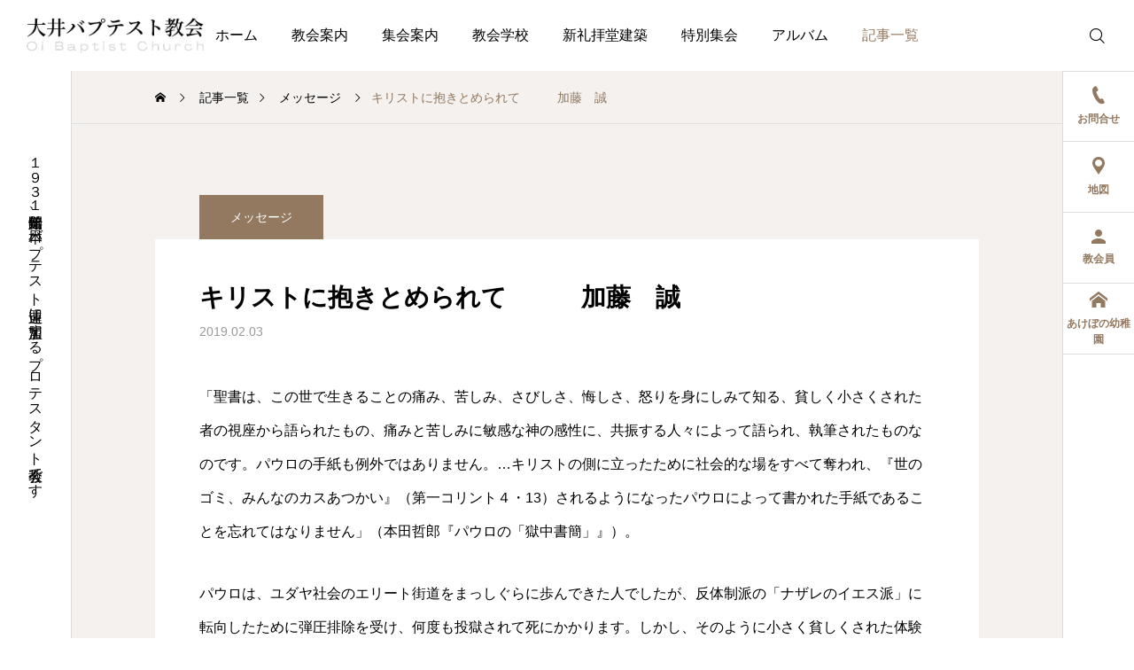

--- FILE ---
content_type: text/html; charset=UTF-8
request_url: https://oibaptist-ch.net/%E3%82%AD%E3%83%AA%E3%82%B9%E3%83%88%E3%81%AB%E6%8A%B1%E3%81%8D%E3%81%A8%E3%82%81%E3%82%89%E3%82%8C%E3%81%A6%E3%80%80%E3%80%80%E3%80%80%E5%8A%A0%E8%97%A4%E3%80%80%E8%AA%A0/
body_size: 14834
content:
<!DOCTYPE html>
<html class="pc" lang="ja">
<head>
<meta charset="UTF-8">
<!--[if IE]><meta http-equiv="X-UA-Compatible" content="IE=edge"><![endif]-->
<meta name="viewport" content="width=device-width">
<meta name="description" content="「聖書は、この世で生きることの痛み、苦しみ、さびしさ、悔しさ、怒りを身にしみて知る、貧しく小さくされた者の視座から語られたもの、痛みと苦しみに敏感な神の感性に、共振する人々によって語られ、執筆されたものなのです。">
<link rel="pingback" href="https://oibaptist-ch.net/xmlrpc.php">
<title>キリストに抱きとめられて　　　加藤　誠 | 大井バプテスト教会｜品川区大井にあるキリスト教会</title>
            <script data-cfasync="false">
                window._EPYT_ = window._EPYT_ || {
                    ajaxurl: "https://oibaptist-ch.net/wp-admin/admin-ajax.php",
                    security: "cebc569e54",
                    gallery_scrolloffset: 20,
                    eppathtoscripts: "https://oibaptist-ch.net/wp-content/plugins/youtube-embed-plus/scripts/",
                    eppath: "https://oibaptist-ch.net/wp-content/plugins/youtube-embed-plus/",
                    epresponsiveselector: ["iframe.__youtube_prefs__","iframe[src*='youtube.com']","iframe[src*='youtube-nocookie.com']","iframe[data-ep-src*='youtube.com']","iframe[data-ep-src*='youtube-nocookie.com']","iframe[data-ep-gallerysrc*='youtube.com']"],
                    version: "14.2.4",
                    epdovol: true,
                    evselector: 'iframe.__youtube_prefs__[src], iframe[src*="youtube.com/embed/"], iframe[src*="youtube-nocookie.com/embed/"]',
                    ajax_compat: false,
                    maxres_facade: 'eager',
                    ytapi_load: 'light',
                    pause_others: false,
                    facade_mode: false,
                    not_live_on_channel: false,
                    stopMobileBuffer: true                };</script>
            <meta name='robots' content='max-image-preview:large' />
<link rel='dns-prefetch' href='//www.googletagmanager.com' />
<link rel='dns-prefetch' href='//fonts.googleapis.com' />
<link rel="alternate" type="application/rss+xml" title="大井バプテスト教会｜品川区大井にあるキリスト教会 &raquo; フィード" href="https://oibaptist-ch.net/feed/" />
<link rel="alternate" type="application/rss+xml" title="大井バプテスト教会｜品川区大井にあるキリスト教会 &raquo; コメントフィード" href="https://oibaptist-ch.net/comments/feed/" />
<link rel="alternate" title="oEmbed (JSON)" type="application/json+oembed" href="https://oibaptist-ch.net/wp-json/oembed/1.0/embed?url=https%3A%2F%2Foibaptist-ch.net%2F%25e3%2582%25ad%25e3%2583%25aa%25e3%2582%25b9%25e3%2583%2588%25e3%2581%25ab%25e6%258a%25b1%25e3%2581%258d%25e3%2581%25a8%25e3%2582%2581%25e3%2582%2589%25e3%2582%258c%25e3%2581%25a6%25e3%2580%2580%25e3%2580%2580%25e3%2580%2580%25e5%258a%25a0%25e8%2597%25a4%25e3%2580%2580%25e8%25aa%25a0%2F" />
<link rel="alternate" title="oEmbed (XML)" type="text/xml+oembed" href="https://oibaptist-ch.net/wp-json/oembed/1.0/embed?url=https%3A%2F%2Foibaptist-ch.net%2F%25e3%2582%25ad%25e3%2583%25aa%25e3%2582%25b9%25e3%2583%2588%25e3%2581%25ab%25e6%258a%25b1%25e3%2581%258d%25e3%2581%25a8%25e3%2582%2581%25e3%2582%2589%25e3%2582%258c%25e3%2581%25a6%25e3%2580%2580%25e3%2580%2580%25e3%2580%2580%25e5%258a%25a0%25e8%2597%25a4%25e3%2580%2580%25e8%25aa%25a0%2F&#038;format=xml" />
<style id='wp-img-auto-sizes-contain-inline-css' type='text/css'>
img:is([sizes=auto i],[sizes^="auto," i]){contain-intrinsic-size:3000px 1500px}
/*# sourceURL=wp-img-auto-sizes-contain-inline-css */
</style>
<link rel='stylesheet' id='pt-cv-public-style-css' href='https://oibaptist-ch.net/wp-content/plugins/content-views-query-and-display-post-page/public/assets/css/cv.css?ver=4.3' type='text/css' media='all' />
<link rel='stylesheet' id='pt-cv-public-pro-style-css' href='https://oibaptist-ch.net/wp-content/plugins/pt-content-views-pro/public/assets/css/cvpro.min.css?ver=7.2.2' type='text/css' media='all' />
<link rel='stylesheet' id='main-style-css' href='https://oibaptist-ch.net/wp-content/themes/serum_tcd096/style.css?ver=2.3' type='text/css' media='all' />
<link rel='stylesheet' id='design-plus-css' href='https://oibaptist-ch.net/wp-content/themes/serum_tcd096/css/design-plus.css?ver=2.3' type='text/css' media='all' />
<link rel='stylesheet' id='responsive-css' href='https://oibaptist-ch.net/wp-content/themes/serum_tcd096/css/responsive.css?ver=2.3' type='text/css' media='screen and (max-width:1221px)' />
<link rel='stylesheet' id='google-material-icon-css-css' href='https://fonts.googleapis.com/css2?family=Material+Symbols+Rounded%3Aopsz%2Cwght%2CFILL%2CGRAD%4020..48%2C100..700%2C0..1%2C-50..200&#038;ver=2.3' type='text/css' media='all' />
<link rel='stylesheet' id='footer-bar-css' href='https://oibaptist-ch.net/wp-content/themes/serum_tcd096/css/footer-bar.css?ver=2.3' type='text/css' media='screen and (max-width:1221px)' />
<link rel='stylesheet' id='simplebar-css' href='https://oibaptist-ch.net/wp-content/themes/serum_tcd096/js/simplebar.css?ver=2.3' type='text/css' media='all' />
<link rel='stylesheet' id='splide_css-css' href='https://oibaptist-ch.net/wp-content/themes/serum_tcd096/js/splide-core.min.css?ver=4.1.3' type='text/css' media='all' />
<style id='wp-block-library-inline-css' type='text/css'>
:root{--wp-block-synced-color:#7a00df;--wp-block-synced-color--rgb:122,0,223;--wp-bound-block-color:var(--wp-block-synced-color);--wp-editor-canvas-background:#ddd;--wp-admin-theme-color:#007cba;--wp-admin-theme-color--rgb:0,124,186;--wp-admin-theme-color-darker-10:#006ba1;--wp-admin-theme-color-darker-10--rgb:0,107,160.5;--wp-admin-theme-color-darker-20:#005a87;--wp-admin-theme-color-darker-20--rgb:0,90,135;--wp-admin-border-width-focus:2px}@media (min-resolution:192dpi){:root{--wp-admin-border-width-focus:1.5px}}.wp-element-button{cursor:pointer}:root .has-very-light-gray-background-color{background-color:#eee}:root .has-very-dark-gray-background-color{background-color:#313131}:root .has-very-light-gray-color{color:#eee}:root .has-very-dark-gray-color{color:#313131}:root .has-vivid-green-cyan-to-vivid-cyan-blue-gradient-background{background:linear-gradient(135deg,#00d084,#0693e3)}:root .has-purple-crush-gradient-background{background:linear-gradient(135deg,#34e2e4,#4721fb 50%,#ab1dfe)}:root .has-hazy-dawn-gradient-background{background:linear-gradient(135deg,#faaca8,#dad0ec)}:root .has-subdued-olive-gradient-background{background:linear-gradient(135deg,#fafae1,#67a671)}:root .has-atomic-cream-gradient-background{background:linear-gradient(135deg,#fdd79a,#004a59)}:root .has-nightshade-gradient-background{background:linear-gradient(135deg,#330968,#31cdcf)}:root .has-midnight-gradient-background{background:linear-gradient(135deg,#020381,#2874fc)}:root{--wp--preset--font-size--normal:16px;--wp--preset--font-size--huge:42px}.has-regular-font-size{font-size:1em}.has-larger-font-size{font-size:2.625em}.has-normal-font-size{font-size:var(--wp--preset--font-size--normal)}.has-huge-font-size{font-size:var(--wp--preset--font-size--huge)}.has-text-align-center{text-align:center}.has-text-align-left{text-align:left}.has-text-align-right{text-align:right}.has-fit-text{white-space:nowrap!important}#end-resizable-editor-section{display:none}.aligncenter{clear:both}.items-justified-left{justify-content:flex-start}.items-justified-center{justify-content:center}.items-justified-right{justify-content:flex-end}.items-justified-space-between{justify-content:space-between}.screen-reader-text{border:0;clip-path:inset(50%);height:1px;margin:-1px;overflow:hidden;padding:0;position:absolute;width:1px;word-wrap:normal!important}.screen-reader-text:focus{background-color:#ddd;clip-path:none;color:#444;display:block;font-size:1em;height:auto;left:5px;line-height:normal;padding:15px 23px 14px;text-decoration:none;top:5px;width:auto;z-index:100000}html :where(.has-border-color){border-style:solid}html :where([style*=border-top-color]){border-top-style:solid}html :where([style*=border-right-color]){border-right-style:solid}html :where([style*=border-bottom-color]){border-bottom-style:solid}html :where([style*=border-left-color]){border-left-style:solid}html :where([style*=border-width]){border-style:solid}html :where([style*=border-top-width]){border-top-style:solid}html :where([style*=border-right-width]){border-right-style:solid}html :where([style*=border-bottom-width]){border-bottom-style:solid}html :where([style*=border-left-width]){border-left-style:solid}html :where(img[class*=wp-image-]){height:auto;max-width:100%}:where(figure){margin:0 0 1em}html :where(.is-position-sticky){--wp-admin--admin-bar--position-offset:var(--wp-admin--admin-bar--height,0px)}@media screen and (max-width:600px){html :where(.is-position-sticky){--wp-admin--admin-bar--position-offset:0px}}

/*# sourceURL=wp-block-library-inline-css */
</style><style id='global-styles-inline-css' type='text/css'>
:root{--wp--preset--aspect-ratio--square: 1;--wp--preset--aspect-ratio--4-3: 4/3;--wp--preset--aspect-ratio--3-4: 3/4;--wp--preset--aspect-ratio--3-2: 3/2;--wp--preset--aspect-ratio--2-3: 2/3;--wp--preset--aspect-ratio--16-9: 16/9;--wp--preset--aspect-ratio--9-16: 9/16;--wp--preset--color--black: #000000;--wp--preset--color--cyan-bluish-gray: #abb8c3;--wp--preset--color--white: #ffffff;--wp--preset--color--pale-pink: #f78da7;--wp--preset--color--vivid-red: #cf2e2e;--wp--preset--color--luminous-vivid-orange: #ff6900;--wp--preset--color--luminous-vivid-amber: #fcb900;--wp--preset--color--light-green-cyan: #7bdcb5;--wp--preset--color--vivid-green-cyan: #00d084;--wp--preset--color--pale-cyan-blue: #8ed1fc;--wp--preset--color--vivid-cyan-blue: #0693e3;--wp--preset--color--vivid-purple: #9b51e0;--wp--preset--gradient--vivid-cyan-blue-to-vivid-purple: linear-gradient(135deg,rgb(6,147,227) 0%,rgb(155,81,224) 100%);--wp--preset--gradient--light-green-cyan-to-vivid-green-cyan: linear-gradient(135deg,rgb(122,220,180) 0%,rgb(0,208,130) 100%);--wp--preset--gradient--luminous-vivid-amber-to-luminous-vivid-orange: linear-gradient(135deg,rgb(252,185,0) 0%,rgb(255,105,0) 100%);--wp--preset--gradient--luminous-vivid-orange-to-vivid-red: linear-gradient(135deg,rgb(255,105,0) 0%,rgb(207,46,46) 100%);--wp--preset--gradient--very-light-gray-to-cyan-bluish-gray: linear-gradient(135deg,rgb(238,238,238) 0%,rgb(169,184,195) 100%);--wp--preset--gradient--cool-to-warm-spectrum: linear-gradient(135deg,rgb(74,234,220) 0%,rgb(151,120,209) 20%,rgb(207,42,186) 40%,rgb(238,44,130) 60%,rgb(251,105,98) 80%,rgb(254,248,76) 100%);--wp--preset--gradient--blush-light-purple: linear-gradient(135deg,rgb(255,206,236) 0%,rgb(152,150,240) 100%);--wp--preset--gradient--blush-bordeaux: linear-gradient(135deg,rgb(254,205,165) 0%,rgb(254,45,45) 50%,rgb(107,0,62) 100%);--wp--preset--gradient--luminous-dusk: linear-gradient(135deg,rgb(255,203,112) 0%,rgb(199,81,192) 50%,rgb(65,88,208) 100%);--wp--preset--gradient--pale-ocean: linear-gradient(135deg,rgb(255,245,203) 0%,rgb(182,227,212) 50%,rgb(51,167,181) 100%);--wp--preset--gradient--electric-grass: linear-gradient(135deg,rgb(202,248,128) 0%,rgb(113,206,126) 100%);--wp--preset--gradient--midnight: linear-gradient(135deg,rgb(2,3,129) 0%,rgb(40,116,252) 100%);--wp--preset--font-size--small: 13px;--wp--preset--font-size--medium: 20px;--wp--preset--font-size--large: 36px;--wp--preset--font-size--x-large: 42px;--wp--preset--spacing--20: 0.44rem;--wp--preset--spacing--30: 0.67rem;--wp--preset--spacing--40: 1rem;--wp--preset--spacing--50: 1.5rem;--wp--preset--spacing--60: 2.25rem;--wp--preset--spacing--70: 3.38rem;--wp--preset--spacing--80: 5.06rem;--wp--preset--shadow--natural: 6px 6px 9px rgba(0, 0, 0, 0.2);--wp--preset--shadow--deep: 12px 12px 50px rgba(0, 0, 0, 0.4);--wp--preset--shadow--sharp: 6px 6px 0px rgba(0, 0, 0, 0.2);--wp--preset--shadow--outlined: 6px 6px 0px -3px rgb(255, 255, 255), 6px 6px rgb(0, 0, 0);--wp--preset--shadow--crisp: 6px 6px 0px rgb(0, 0, 0);}:where(.is-layout-flex){gap: 0.5em;}:where(.is-layout-grid){gap: 0.5em;}body .is-layout-flex{display: flex;}.is-layout-flex{flex-wrap: wrap;align-items: center;}.is-layout-flex > :is(*, div){margin: 0;}body .is-layout-grid{display: grid;}.is-layout-grid > :is(*, div){margin: 0;}:where(.wp-block-columns.is-layout-flex){gap: 2em;}:where(.wp-block-columns.is-layout-grid){gap: 2em;}:where(.wp-block-post-template.is-layout-flex){gap: 1.25em;}:where(.wp-block-post-template.is-layout-grid){gap: 1.25em;}.has-black-color{color: var(--wp--preset--color--black) !important;}.has-cyan-bluish-gray-color{color: var(--wp--preset--color--cyan-bluish-gray) !important;}.has-white-color{color: var(--wp--preset--color--white) !important;}.has-pale-pink-color{color: var(--wp--preset--color--pale-pink) !important;}.has-vivid-red-color{color: var(--wp--preset--color--vivid-red) !important;}.has-luminous-vivid-orange-color{color: var(--wp--preset--color--luminous-vivid-orange) !important;}.has-luminous-vivid-amber-color{color: var(--wp--preset--color--luminous-vivid-amber) !important;}.has-light-green-cyan-color{color: var(--wp--preset--color--light-green-cyan) !important;}.has-vivid-green-cyan-color{color: var(--wp--preset--color--vivid-green-cyan) !important;}.has-pale-cyan-blue-color{color: var(--wp--preset--color--pale-cyan-blue) !important;}.has-vivid-cyan-blue-color{color: var(--wp--preset--color--vivid-cyan-blue) !important;}.has-vivid-purple-color{color: var(--wp--preset--color--vivid-purple) !important;}.has-black-background-color{background-color: var(--wp--preset--color--black) !important;}.has-cyan-bluish-gray-background-color{background-color: var(--wp--preset--color--cyan-bluish-gray) !important;}.has-white-background-color{background-color: var(--wp--preset--color--white) !important;}.has-pale-pink-background-color{background-color: var(--wp--preset--color--pale-pink) !important;}.has-vivid-red-background-color{background-color: var(--wp--preset--color--vivid-red) !important;}.has-luminous-vivid-orange-background-color{background-color: var(--wp--preset--color--luminous-vivid-orange) !important;}.has-luminous-vivid-amber-background-color{background-color: var(--wp--preset--color--luminous-vivid-amber) !important;}.has-light-green-cyan-background-color{background-color: var(--wp--preset--color--light-green-cyan) !important;}.has-vivid-green-cyan-background-color{background-color: var(--wp--preset--color--vivid-green-cyan) !important;}.has-pale-cyan-blue-background-color{background-color: var(--wp--preset--color--pale-cyan-blue) !important;}.has-vivid-cyan-blue-background-color{background-color: var(--wp--preset--color--vivid-cyan-blue) !important;}.has-vivid-purple-background-color{background-color: var(--wp--preset--color--vivid-purple) !important;}.has-black-border-color{border-color: var(--wp--preset--color--black) !important;}.has-cyan-bluish-gray-border-color{border-color: var(--wp--preset--color--cyan-bluish-gray) !important;}.has-white-border-color{border-color: var(--wp--preset--color--white) !important;}.has-pale-pink-border-color{border-color: var(--wp--preset--color--pale-pink) !important;}.has-vivid-red-border-color{border-color: var(--wp--preset--color--vivid-red) !important;}.has-luminous-vivid-orange-border-color{border-color: var(--wp--preset--color--luminous-vivid-orange) !important;}.has-luminous-vivid-amber-border-color{border-color: var(--wp--preset--color--luminous-vivid-amber) !important;}.has-light-green-cyan-border-color{border-color: var(--wp--preset--color--light-green-cyan) !important;}.has-vivid-green-cyan-border-color{border-color: var(--wp--preset--color--vivid-green-cyan) !important;}.has-pale-cyan-blue-border-color{border-color: var(--wp--preset--color--pale-cyan-blue) !important;}.has-vivid-cyan-blue-border-color{border-color: var(--wp--preset--color--vivid-cyan-blue) !important;}.has-vivid-purple-border-color{border-color: var(--wp--preset--color--vivid-purple) !important;}.has-vivid-cyan-blue-to-vivid-purple-gradient-background{background: var(--wp--preset--gradient--vivid-cyan-blue-to-vivid-purple) !important;}.has-light-green-cyan-to-vivid-green-cyan-gradient-background{background: var(--wp--preset--gradient--light-green-cyan-to-vivid-green-cyan) !important;}.has-luminous-vivid-amber-to-luminous-vivid-orange-gradient-background{background: var(--wp--preset--gradient--luminous-vivid-amber-to-luminous-vivid-orange) !important;}.has-luminous-vivid-orange-to-vivid-red-gradient-background{background: var(--wp--preset--gradient--luminous-vivid-orange-to-vivid-red) !important;}.has-very-light-gray-to-cyan-bluish-gray-gradient-background{background: var(--wp--preset--gradient--very-light-gray-to-cyan-bluish-gray) !important;}.has-cool-to-warm-spectrum-gradient-background{background: var(--wp--preset--gradient--cool-to-warm-spectrum) !important;}.has-blush-light-purple-gradient-background{background: var(--wp--preset--gradient--blush-light-purple) !important;}.has-blush-bordeaux-gradient-background{background: var(--wp--preset--gradient--blush-bordeaux) !important;}.has-luminous-dusk-gradient-background{background: var(--wp--preset--gradient--luminous-dusk) !important;}.has-pale-ocean-gradient-background{background: var(--wp--preset--gradient--pale-ocean) !important;}.has-electric-grass-gradient-background{background: var(--wp--preset--gradient--electric-grass) !important;}.has-midnight-gradient-background{background: var(--wp--preset--gradient--midnight) !important;}.has-small-font-size{font-size: var(--wp--preset--font-size--small) !important;}.has-medium-font-size{font-size: var(--wp--preset--font-size--medium) !important;}.has-large-font-size{font-size: var(--wp--preset--font-size--large) !important;}.has-x-large-font-size{font-size: var(--wp--preset--font-size--x-large) !important;}
/*# sourceURL=global-styles-inline-css */
</style>

<style id='classic-theme-styles-inline-css' type='text/css'>
/*! This file is auto-generated */
.wp-block-button__link{color:#fff;background-color:#32373c;border-radius:9999px;box-shadow:none;text-decoration:none;padding:calc(.667em + 2px) calc(1.333em + 2px);font-size:1.125em}.wp-block-file__button{background:#32373c;color:#fff;text-decoration:none}
/*# sourceURL=/wp-includes/css/classic-themes.min.css */
</style>
<link rel='stylesheet' id='widgetopts-styles-css' href='https://oibaptist-ch.net/wp-content/plugins/widget-options/assets/css/widget-options.css?ver=4.1.3' type='text/css' media='all' />
<link rel='stylesheet' id='flxmap-css' href='https://oibaptist-ch.net/wp-content/plugins/wp-flexible-map/static/css/styles.css?ver=1.19.0' type='text/css' media='all' />
<link rel='stylesheet' id='hide-admin-bar-based-on-user-roles-css' href='https://oibaptist-ch.net/wp-content/plugins/hide-admin-bar-based-on-user-roles/public/css/hide-admin-bar-based-on-user-roles-public.css?ver=7.0.3' type='text/css' media='all' />
<link rel='stylesheet' id='__EPYT__style-css' href='https://oibaptist-ch.net/wp-content/plugins/youtube-embed-plus/styles/ytprefs.min.css?ver=14.2.4' type='text/css' media='all' />
<style id='__EPYT__style-inline-css' type='text/css'>

                .epyt-gallery-thumb {
                        width: 33.333%;
                }
                
/*# sourceURL=__EPYT__style-inline-css */
</style>
            <script data-cfasync="false">
                window._EPYT_ = window._EPYT_ || {
                    ajaxurl: "https://oibaptist-ch.net/wp-admin/admin-ajax.php",
                    security: "cebc569e54",
                    gallery_scrolloffset: 20,
                    eppathtoscripts: "https://oibaptist-ch.net/wp-content/plugins/youtube-embed-plus/scripts/",
                    eppath: "https://oibaptist-ch.net/wp-content/plugins/youtube-embed-plus/",
                    epresponsiveselector: ["iframe.__youtube_prefs__","iframe[src*='youtube.com']","iframe[src*='youtube-nocookie.com']","iframe[data-ep-src*='youtube.com']","iframe[data-ep-src*='youtube-nocookie.com']","iframe[data-ep-gallerysrc*='youtube.com']"],
                    version: "14.2.4",
                    epdovol: true,
                    evselector: 'iframe.__youtube_prefs__[src], iframe[src*="youtube.com/embed/"], iframe[src*="youtube-nocookie.com/embed/"]',
                    ajax_compat: false,
                    maxres_facade: 'eager',
                    ytapi_load: 'light',
                    pause_others: false,
                    facade_mode: false,
                    not_live_on_channel: false,
                    stopMobileBuffer: true                };</script>
            <script type="text/javascript" src="https://oibaptist-ch.net/wp-includes/js/jquery/jquery.min.js?ver=3.7.1" id="jquery-core-js"></script>
<script type="text/javascript" src="https://oibaptist-ch.net/wp-includes/js/jquery/jquery-migrate.min.js?ver=3.4.1" id="jquery-migrate-js"></script>
<script type="text/javascript" src="https://oibaptist-ch.net/wp-content/themes/serum_tcd096/js/header_fix.js?ver=2.3" id="header_fix-js"></script>
<script type="text/javascript" src="https://oibaptist-ch.net/wp-content/plugins/hide-admin-bar-based-on-user-roles/public/js/hide-admin-bar-based-on-user-roles-public.js?ver=7.0.3" id="hide-admin-bar-based-on-user-roles-js"></script>

<!-- Site Kit によって追加された Google タグ（gtag.js）スニペット -->
<!-- Google アナリティクス スニペット (Site Kit が追加) -->
<script type="text/javascript" src="https://www.googletagmanager.com/gtag/js?id=GT-5DCG69W" id="google_gtagjs-js" async></script>
<script type="text/javascript" id="google_gtagjs-js-after">
/* <![CDATA[ */
window.dataLayer = window.dataLayer || [];function gtag(){dataLayer.push(arguments);}
gtag("set","linker",{"domains":["oibaptist-ch.net"]});
gtag("js", new Date());
gtag("set", "developer_id.dZTNiMT", true);
gtag("config", "GT-5DCG69W");
 window._googlesitekit = window._googlesitekit || {}; window._googlesitekit.throttledEvents = []; window._googlesitekit.gtagEvent = (name, data) => { var key = JSON.stringify( { name, data } ); if ( !! window._googlesitekit.throttledEvents[ key ] ) { return; } window._googlesitekit.throttledEvents[ key ] = true; setTimeout( () => { delete window._googlesitekit.throttledEvents[ key ]; }, 5 ); gtag( "event", name, { ...data, event_source: "site-kit" } ); }; 
//# sourceURL=google_gtagjs-js-after
/* ]]> */
</script>
<script type="text/javascript" src="https://oibaptist-ch.net/wp-content/plugins/youtube-embed-plus/scripts/ytprefs.min.js?ver=14.2.4" id="__ytprefs__-js"></script>
<link rel="https://api.w.org/" href="https://oibaptist-ch.net/wp-json/" /><link rel="alternate" title="JSON" type="application/json" href="https://oibaptist-ch.net/wp-json/wp/v2/posts/2688" /><link rel="canonical" href="https://oibaptist-ch.net/%e3%82%ad%e3%83%aa%e3%82%b9%e3%83%88%e3%81%ab%e6%8a%b1%e3%81%8d%e3%81%a8%e3%82%81%e3%82%89%e3%82%8c%e3%81%a6%e3%80%80%e3%80%80%e3%80%80%e5%8a%a0%e8%97%a4%e3%80%80%e8%aa%a0/" />
<link rel='shortlink' href='https://oibaptist-ch.net/?p=2688' />
<meta name="generator" content="Site Kit by Google 1.171.0" /><style type="text/css">
body { font-size:16px; }
.single_title { font-size:28px; }
#page_header .catch, #page_header_small .catch { font-size:34px; }
.common_catch, .cb_free_space .post_content h2:not(.styled_h2) { font-size:32px !important; }
@media screen and (max-width:1221px) {
  .common_catch,  .cb_free_space .post_content h2:not(.styled_h2) { font-size:26px  !important; }
  #page_header .catch, #page_header_small .catch { font-size:29px; }
}
@media screen and (max-width:800px) {
  body { font-size:14px; }
  #page_header .catch, #page_header_small .catch { font-size:24px; }
  .single_title { font-size:20px; }
  .common_catch,  .cb_free_space .post_content h2:not(.styled_h2) { font-size:20px !important; }
}
body, input, textarea { font-weight:500; font-family: Arial, "Hiragino Sans", "ヒラギノ角ゴ ProN", "Hiragino Kaku Gothic ProN", "游ゴシック", YuGothic, "メイリオ", Meiryo, sans-serif; }

#page_header .catch, #page_header_small .catch { font-family: "Times New Roman" , "游明朝" , "Yu Mincho" , "游明朝体" , "YuMincho" , "ヒラギノ明朝 Pro W3" , "Hiragino Mincho Pro" , "HiraMinProN-W3" , "HGS明朝E" , "ＭＳ Ｐ明朝" , "MS PMincho" , serif; font-weight:600; }

.common_catch,  .cb_free_space .post_content h2:not(.styled_h2), .design_headline, .rich_font, .p-vertical { font-family: "Times New Roman" , "游明朝" , "Yu Mincho" , "游明朝体" , "YuMincho" , "ヒラギノ明朝 Pro W3" , "Hiragino Mincho Pro" , "HiraMinProN-W3" , "HGS明朝E" , "ＭＳ Ｐ明朝" , "MS PMincho" , serif; font-weight:600; }

.single_title { font-family: "Times New Roman" , "游明朝" , "Yu Mincho" , "游明朝体" , "YuMincho" , "ヒラギノ明朝 Pro W3" , "Hiragino Mincho Pro" , "HiraMinProN-W3" , "HGS明朝E" , "ＭＳ Ｐ明朝" , "MS PMincho" , serif; font-weight:600; }

.rich_font_type1 { font-family: Arial, "ヒラギノ角ゴ ProN W3", "Hiragino Kaku Gothic ProN", "メイリオ", Meiryo, sans-serif; font-weight:600; }
.rich_font_type2 { font-family: Arial, "Hiragino Sans", "ヒラギノ角ゴ ProN", "Hiragino Kaku Gothic ProN", "游ゴシック", YuGothic, "メイリオ", Meiryo, sans-serif; font-weight:600; }
.rich_font_type3 { font-family: "Times New Roman" , "游明朝" , "Yu Mincho" , "游明朝体" , "YuMincho" , "ヒラギノ明朝 Pro W3" , "Hiragino Mincho Pro" , "HiraMinProN-W3" , "HGS明朝E" , "ＭＳ Ｐ明朝" , "MS PMincho" , serif; font-weight:600; }

.logo_text { font-size:26px; }
@media screen and (max-width:1201px) {
  .logo_text { font-size:20px; }
}
.author_profile .avatar_area:before, .animate_image:before, .animate_background .image_wrap:before {
  background:rgba(255,255,255,0.5); content:''; display:block; position:absolute; top:0; left:0; z-index:10; width:100%; height:100%; opacity:0; pointer-events:none;
  -webkit-transition: opacity 0.3s ease; transition: opacity 0.3s ease;
}
.author_profile .avatar_area:hover:before, .animate_image:hover:before, .animate_background:hover .image_wrap:before {
  opacity:1;
}

a { color:#000; }

:root {
  --tcd-accent-color:147,121,96;
}
#header_logo2 .icon_image, #comment_tab li.active a, .widget_tab_post_list_button div.active, .widget_categories a:before, #single_post_category, #header_slider_wrap .slick-dots .slick-active button::before, #side_icon_button a.no_icon, #drawer_icon_button .item.long a, .tcdw_search_box_widget .tag_list a:hover
{ background-color:#937960; }

.schedule_content table, .schedule_content td, .splide__arrow, #header_slider_wrap .slick-dots button::before, #side_icon_button a.no_icon, #side_icon_button .item:first-of-type a.no_icon, #drawer_icon_button .item.long a
{ border-color:#937960; }

#side_icon_button a, #footer_icon_banner a:before, .icon_button .google_icon, #footer_sns.color_type1 li a:before, #bread_crumb, #bread_crumb li.last, #related_post .headline, .news_category_button li.current a, .schedule_content table, #comments .headline, .splide__arrow:before, #treatment_list .header .catch, #page_contents .content_header .common_catch, #post_pagination p,
  #global_menu > ul > li.current-menu-item > a, .megamenu_a .category_list li.active a, #global_menu > ul > li.active_megamenu_button > a, .faq_list .title.active, .page_navi span.current, #drawer_icon_button a, #drawer_icon_button a:before, #drawer_icon_button .item.long a, .doctor_meta .item.name a:hover
{ color:#937960; }

.cardlink .title a:hover { color:#6b5138 !important; }

.doctor_meta .pos { background-color:rgba(147,121,96,0.7); }
#global_menu ul ul a:hover { background-color:rgba(147,121,96,0.25); }

#side_icon_button a.no_icon:hover, .splide__arrow:hover, #single_post_category:hover, #p_readmore .button:hover, .c-pw__btn:hover, #comment_tab li a:hover, #submit_comment:hover, #cancel_comment_reply a:hover, #post_tag_list a:hover,  #wp-calendar #prev a:hover, #wp-calendar #next a:hover, #wp-calendar td a:hover, #comment_tab li a:hover, .tcdw_tag_list_widget ol a:hover,
  .widget_tag_cloud .tagcloud a:hover, #wp-calendar tbody a:hover, #drawer_menu .menu li.menu-item-has-children > a > .button:hover:after, #drawer_menu .menu li.menu-item-has-children > a > .button:hover:before, #mobile_menu .child_menu_button:hover:after, #mobile_menu .child_menu_button:hover:before, #header_slider_wrap .slick-dots button:hover::before
{ background-color:#6b5138; }

#side_icon_button a.no_icon:hover, .splide__arrow:hover, #comment_textarea textarea:focus, .c-pw__box-input:focus, .tcdw_tag_list_widget ol a:hover, .widget_tag_cloud .tagcloud a:hover, #header_slider_wrap .slick-dots button:hover::before, #side_icon_button .item:first-of-type a.no_icon:hover
{ border-color:#6b5138; }

a:hover, #header_logo a:hover, #drawer_menu .menu ul ul a:hover, #drawer_menu .menu li > a:hover > span:after, #drawer_menu .menu li.active > a > .button:after, #featured_post a:hover, #drawer_menu .close_button:hover:before, #drawer_menu_search .button_area:hover:before, #drawer_lang_button li a:hover, .megamenu_b .splide__arrow:hover:before, #related_post .meta .news_category:hover,
  #header.active #header_search_button:hover:before, #global_menu > ul > li > a:hover, #global_menu > ul > li.current-menu-parent > a, #global_menu > ul > li.current-menu-ancestor > a, #header_search_button:hover:before, #header_search .button:hover label:before, .single_post_nav:hover span:after, .faq_list .title:hover,
    #drawer_menu .menu a:hover, #drawer_menu .menu > ul > li.active > a, #drawer_menu .menu > ul > li.current-menu-item > a, #drawer_menu .menu > li > a > .title:hover, .cb_news_list .news_category_sort_button li.active span, .cb_news_list .news_category_sort_button li:hover span, #searchform .submit_button:hover:before, #footer_social_link li a:hover:before, #next_prev_post a:hover, .tcdw_search_box_widget .search_area .search_button:hover:before,
      #single_author_title_area .author_link li a:hover:before, .author_profile a:hover, #post_meta_bottom a:hover, .cardlink_title a:hover, .comment a:hover, .comment_form_wrapper a:hover, #tcd_toc.styled .toc_link:hover, .tcd_toc_widget.no_underline .toc_widget_wrap.styled .toc_link:hover, #news_list .category:hover, #single_post_title .meta .news_category:hover, #treatment_list .post_list a:hover, .mega_treatment_category a:hover .title
{ color:#6b5138; }

#archive_blog, .breadcrumb_type2 #bread_crumb, .cb_carousel, .cb_free_space:before, #treatment_list, #mobile_menu li li a, #mobile_menu li ul, body.single-post #main_content, #page_contents .color_bg_content::before, .cb_two_column
{ background-color:#f4f1ef; }

.post_content a, .widget_block a, .textwidget a, #no_post a, #page_404_header .desc a { color:#1578d6; }
.widget_block a:hover, #no_post a:hover, #page_404_header .desc a:hover { color:rgba(21,120,214,0.6); }
.design_button { width:280px; height:60px; line-height:60px;border-radius:70px;color:#937960 !important; border-color:#937960; }
.design_button:before { background-color:#7c6552;opacity:0; }
.design_button:hover, .cb_box_content a:hover .design_button { color:#fff !important; border-color:#7c6552; }
.design_button:hover:before, .cb_box_content a:hover .design_button:before { opacity:1; }
@media (max-width: 1200px) {
  .design_button { width:260px; }
}
@media (max-width: 800px) {
  .design_button { width:240px; height:50px; line-height:50px; }
}
.styled_h2 {
  font-size:28px!important;
  text-align:center!important;
  font-weight:600!important;
  color:#000000;
  border-color:#000000;
  border-width:1px;
  border-style:solid;
border-left:none;
border-right:none;
border-top:none;
border-bottom:none;
background-color:transparent;
}
@media screen and (max-width:800px) {
  .styled_h2 { font-size:22px!important; }
}
.styled_h3 {
  font-size:26px!important;
  text-align:left!important;
  font-weight:600!important;
  color:#000000;
  border-color:#000000;
  border-width:2px;
  border-style:solid;
padding-left:1em!important;
padding-top:0.5em!important;
padding-bottom:0.5em!important;
border-right:none;
border-top:none;
border-bottom:none;
background-color:transparent;
}
@media screen and (max-width:800px) {
  .styled_h3 { font-size:20px!important; }
}
.styled_h4 {
  font-size:22px!important;
  text-align:left!important;
  font-weight:400!important;
  color:#000000;
  border-color:#dddddd;
  border-width:1px;
  border-style:dotted;
border-left:none;
border-right:none;
border-top:none;
padding-bottom:0.8em!important;
background-color:transparent;
}
@media screen and (max-width:800px) {
  .styled_h4 { font-size:18px!important; }
}
.styled_h5 {
  font-size:20px!important;
  text-align:left!important;
  font-weight:400!important;
  color:#000000;
  border-color:#000000;
  border-width:3px;
  border-style:double;
border-left:none;
border-right:none;
border-top:none;
border-bottom:none;
background-color:#f2f2f2;
padding:0.8em 1em!important;
}
@media screen and (max-width:800px) {
  .styled_h5 { font-size:16px!important; }
}
.q_custom_button1 { width:280px; height:60px; line-height:60px;border-radius:0px;color:#937960 !important; border-color:#937960; }
.q_custom_button1:before { background-color:#7c6552;opacity:0; }
.q_custom_button1:hover { color:#fff !important; border-color:#7c6552; }
.q_custom_button1:hover:before { opacity:1; }
@media (max-width: 1200px) {
  .q_custom_button1 { width:260px; }
}
@media (max-width: 800px) {
  .q_custom_button1 { width:240px; height:50px; line-height:50px; }
}
.q_custom_button2 { width:280px; height:60px; line-height:60px;border-radius:0px;color:#fff !important; background-color:#937960;border:none; }
.q_custom_button2:before { background-color:#7c6552;opacity:0; }
.q_custom_button2:hover {  }
.q_custom_button2:hover:before { opacity:1; }
@media (max-width: 1200px) {
  .q_custom_button2 { width:260px; }
}
@media (max-width: 800px) {
  .q_custom_button2 { width:240px; height:50px; line-height:50px; }
}
.q_custom_button3 { width:280px; height:60px; line-height:60px;border-radius:0px;color:#fff !important; border-color:#937960; }
.q_custom_button3:before { background-color:#937960;opacity:1; }
.q_custom_button3:hover { color:#7c6552 !important; border-color:#7c6552; }
.q_custom_button3:hover:before { opacity:0; }
@media (max-width: 1200px) {
  .q_custom_button3 { width:260px; }
}
@media (max-width: 800px) {
  .q_custom_button3 { width:240px; height:50px; line-height:50px; }
}
.q_frame1 {
  background:#ffffff;
  border-radius:0px;
  border-width:1px;
  border-color:#dddddd;
  border-style:solid;
}
.q_frame1 .q_frame_label {
  color:#000000;
}
.q_frame2 {
  background:#ffffff;
  border-radius:0px;
  border-width:1px;
  border-color:#009aff;
  border-style:solid;
}
.q_frame2 .q_frame_label {
  color:#009aff;
}
.q_frame3 {
  background:#ffffff;
  border-radius:10px;
  border-width:1px;
  border-color:#f9b42d;
  border-style:solid;
}
.q_frame3 .q_frame_label {
  color:#f9b42d;
}
.q_underline1 {
  font-weight:400;
  background-image: -webkit-linear-gradient(left, transparent 50%, #fff799 50%);
  background-image: -moz-linear-gradient(left, transparent 50%, #fff799 50%);
  background-image: linear-gradient(to right, transparent 50%, #fff799 50%);
  background-position:-100% 0.8em;}
.q_underline2 {
  font-weight:600;
  background-image: -webkit-linear-gradient(left, transparent 50%, #99f9ff 50%);
  background-image: -moz-linear-gradient(left, transparent 50%, #99f9ff 50%);
  background-image: linear-gradient(to right, transparent 50%, #99f9ff 50%);
  }
.q_underline3 {
  font-weight:600;
  background-image: -webkit-linear-gradient(left, transparent 50%, #ff99b8 50%);
  background-image: -moz-linear-gradient(left, transparent 50%, #ff99b8 50%);
  background-image: linear-gradient(to right, transparent 50%, #ff99b8 50%);
  }
.speech_balloon1 .speech_balloon_text_inner {
  color:#000000;
  background-color:#ffdfdf;
  border-color:#ffdfdf;
}
.speech_balloon1 .before { border-left-color:#ffdfdf; }
.speech_balloon1 .after { border-right-color:#ffdfdf; }
.speech_balloon2 .speech_balloon_text_inner {
  color:#000000;
  background-color:#ffffff;
  border-color:#ff5353;
}
.speech_balloon2 .before { border-left-color:#ff5353; }
.speech_balloon2 .after { border-right-color:#ffffff; }
.speech_balloon3 .speech_balloon_text_inner {
  color:#000000;
  background-color:#ccf4ff;
  border-color:#ccf4ff;
}
.speech_balloon3 .before { border-left-color:#ccf4ff; }
.speech_balloon3 .after { border-right-color:#ccf4ff; }
.speech_balloon4 .speech_balloon_text_inner {
  color:#000000;
  background-color:#ffffff;
  border-color:#0789b5;
}
.speech_balloon4 .before { border-left-color:#0789b5; }
.speech_balloon4 .after { border-right-color:#ffffff; }
.qt_google_map .pb_googlemap_custom-overlay-inner { background:#000000; color:#ffffff; }
.qt_google_map .pb_googlemap_custom-overlay-inner::after { border-color:#000000 transparent transparent transparent; }
</style>

<style id="current-page-style" type="text/css">
#single_post_title .title { font-size:28px; }
@media screen and (max-width:800px) {
  #single_post_title .title { font-size:20px; }
}
</style>


<link rel="icon" href="https://oibaptist-ch.net/wp-content/uploads/2025/01/cropped-f6fe5cf693cd3950afcc68fb4e18a372-1-32x32.png" sizes="32x32" />
<link rel="icon" href="https://oibaptist-ch.net/wp-content/uploads/2025/01/cropped-f6fe5cf693cd3950afcc68fb4e18a372-1-192x192.png" sizes="192x192" />
<link rel="apple-touch-icon" href="https://oibaptist-ch.net/wp-content/uploads/2025/01/cropped-f6fe5cf693cd3950afcc68fb4e18a372-1-180x180.png" />
<meta name="msapplication-TileImage" content="https://oibaptist-ch.net/wp-content/uploads/2025/01/cropped-f6fe5cf693cd3950afcc68fb4e18a372-1-270x270.png" />
		<style type="text/css" id="wp-custom-css">
			.cb_box_content .headline{
	top:-30px;
}
.wp-block-pmpro-account-profile-section.is-layout-flow.wp-block-account-profile-section-is-layout-flow {
    display: none;
}
/*お知らせがなかったとき*/
.pt-cv-no-post {
    display: none;
}
/*トップページお知らせ*/
.pt-cv-meta-fields {
    display: inline;
    float: left;
    padding-top: 10px;
    margin-right: 10px;
}
.pt-cv-content-item.pt-cv-2-col {
    border-bottom: 1px solid #ddd;
}
.info_block{
	max-width:750px;
	margin:50px auto;
}
		</style>
		</head>
<body id="body" class="wp-singular post-template-default single single-post postid-2688 single-format-standard wp-theme-serum_tcd096 show_page_header show_page_header_bar no_comment_form">
<div id="js-body-start"></div>


<div id="header_logo">
 <p class="logo">
  <a href="https://oibaptist-ch.net/" title="大井バプテスト教会｜品川区大井にあるキリスト教会">
      <img class="logo_image pc" src="https://oibaptist-ch.net/wp-content/uploads/2025/01/f6fe5cf693cd3950afcc68fb4e18a372-2.png" alt="大井バプテスト教会｜品川区大井にあるキリスト教会" title="大井バプテスト教会｜品川区大井にあるキリスト教会" width="204" height="204" />
         <img class="logo_image mobile" src="https://oibaptist-ch.net/wp-content/uploads/2025/01/f6fe5cf693cd3950afcc68fb4e18a372-2.png?1770068105" alt="大井バプテスト教会｜品川区大井にあるキリスト教会" title="大井バプテスト教会｜品川区大井にあるキリスト教会" width="204" height="204" />
     </a>
 </p>
</div>
<header id="header">
 <div id="header_logo2">
  <a href="https://oibaptist-ch.net/" title="大井バプテスト教会｜品川区大井にあるキリスト教会">
         <div class="text_image">
        <img class="pc" src="https://oibaptist-ch.net/wp-content/uploads/2025/01/dc1df3144be76ea8b1e170dba99bf5b7.png" alt="大井バプテスト教会｜品川区大井にあるキリスト教会" title="大井バプテスト教会｜品川区大井にあるキリスト教会" width="250" height="50" />
            <img class="mobile" src="https://oibaptist-ch.net/wp-content/uploads/2025/01/dc1df3144be76ea8b1e170dba99bf5b7.png" alt="" title="" width="250" height="50" />
       </div>
        </a>
</div>
  <a id="drawer_menu_button" href="#"><span></span><span></span><span></span></a>
 <nav id="global_menu">
  <ul id="menu-main" class="menu"><li id="menu-item-1765" class="menu-item menu-item-type-custom menu-item-object-custom menu-item-home menu-item-1765"><a href="https://oibaptist-ch.net/">ホーム</a></li>
<li id="menu-item-10984" class="menu-item menu-item-type-post_type menu-item-object-page menu-item-10984"><a href="https://oibaptist-ch.net/about/">教会案内</a></li>
<li id="menu-item-30" class="menu-item menu-item-type-post_type menu-item-object-page menu-item-30"><a href="https://oibaptist-ch.net/worship_information/">集会案内</a></li>
<li id="menu-item-4406" class="menu-item menu-item-type-post_type menu-item-object-page menu-item-has-children menu-item-4406"><a href="https://oibaptist-ch.net/%e6%95%99%e4%bc%9a%e5%ad%a6%e6%a0%a1/">教会学校</a>
<ul class="sub-menu">
	<li id="menu-item-4820" class="menu-item menu-item-type-post_type menu-item-object-page menu-item-4820"><a href="https://oibaptist-ch.net/%e6%95%99%e4%bc%9a%e5%ad%a6%e6%a0%a1/csmessage/">子どもメッセージ</a></li>
	<li id="menu-item-4821" class="menu-item menu-item-type-post_type menu-item-object-page menu-item-4821"><a href="https://oibaptist-ch.net/%e6%95%99%e4%bc%9a%e5%ad%a6%e6%a0%a1/amagisongs/">天城テーマソング</a></li>
</ul>
</li>
<li id="menu-item-4906" class="menu-item menu-item-type-post_type menu-item-object-page menu-item-4906"><a href="https://oibaptist-ch.net/%e6%96%b0%e7%a4%bc%e6%8b%9d%e5%a0%82%e5%bb%ba%e7%af%89/">新礼拝堂建築</a></li>
<li id="menu-item-468" class="menu-item menu-item-type-taxonomy menu-item-object-category menu-item-468"><a href="https://oibaptist-ch.net/category/%e7%89%b9%e5%88%a5%e9%9b%86%e4%bc%9a/">特別集会</a></li>
<li id="menu-item-259" class="menu-item menu-item-type-taxonomy menu-item-object-category menu-item-259"><a href="https://oibaptist-ch.net/category/album/">アルバム</a></li>
<li id="menu-item-10811" class="menu-item menu-item-type-post_type menu-item-object-page current_page_parent menu-item-10811 current-menu-item"><a href="https://oibaptist-ch.net/blog/">記事一覧</a></li>
</ul> </nav>
   <div id="header_search">
  <div id="header_search_button"></div>
  <form role="search" method="get" id="header_searchform" action="https://oibaptist-ch.net">
   <div class="input_area"><input type="text" value="" id="header_search_input" name="s" autocomplete="off"></div>
   <div class="button"><label for="header_search_button"></label><input type="submit" id="header_search_button" value=""></div>
  </form>
 </div>
   </header>

<div id="site_desc">
 <h2>１９３１年伝道開始、日本バプテスト連盟に加盟するプロテスタント教会です</h2>
</div>
 <div id="side_icon_button" class="icon_button">
    <div class="item">
   <a class="tel" href="https://oibaptist-ch.net/contact/"><span>お問合せ</span></a>
  </div>
    <div class="item">
   <a class="map" href="https://oibaptist-ch.net/map/"><span>地図</span></a>
  </div>
    <div class="item">
   <a class="user" href="https://oibaptist-ch.net/member_wide/"><span>教会員</span></a>
  </div>
    <div class="item">
   <a class="home" href="https://akebonoyouchien.com/"><span>あけぼの幼稚園</span></a>
  </div>
   </div>
 
<div id="container">

 
<div class="breadcrumb_type2">
 <div id="bread_crumb">
 <ul class="clearfix" itemscope itemtype="https://schema.org/BreadcrumbList">
  <li itemprop="itemListElement" itemscope itemtype="https://schema.org/ListItem" class="home"><a itemprop="item" href="https://oibaptist-ch.net/"><span itemprop="name">ホーム</span></a><meta itemprop="position" content="1"></li>
 <li itemprop="itemListElement" itemscope itemtype="https://schema.org/ListItem"><a itemprop="item" href="https://oibaptist-ch.net/blog/"><span itemprop="name">記事一覧</span></a><meta itemprop="position" content="2"></li>
  <li class="category" itemprop="itemListElement" itemscope itemtype="https://schema.org/ListItem">
    <a itemprop="item" href="https://oibaptist-ch.net/category/message/"><span itemprop="name">メッセージ</span></a>
    <meta itemprop="position" content="3">
 </li>
  <li class="last" itemprop="itemListElement" itemscope itemtype="https://schema.org/ListItem"><span itemprop="name">キリストに抱きとめられて　　　加藤　誠</span><meta itemprop="position" content="4"></li>
  </ul>
</div>
</div>

<div id="main_content">

 <div id="main_col">

  <article id="article">

   
      <a id="single_post_category" href="https://oibaptist-ch.net/category/message/">メッセージ</a>
      <div id="single_post_title">
    <h1 class="title single_title entry-title">キリストに抱きとめられて　　　加藤　誠</h1>
        <div class="meta">
     <time class="date entry-date published" datetime="2019-02-02T17:34:37+09:00">2019.02.03</time>
         </div>
       </div>

   
   
   
   
   
      <div class="post_content clearfix">
    <p>「聖書は、この世で生きることの痛み、苦しみ、さびしさ、悔しさ、怒りを身にしみて知る、貧しく小さくされた者の視座から語られたもの、痛みと苦しみに敏感な神の感性に、共振する人々によって語られ、執筆されたものなのです。パウロの手紙も例外ではありません。…キリストの側に立ったために社会的な場をすべて奪われ、『世のゴミ、みんなのカスあつかい』（第一コリント４・13）されるようになったパウロによって書かれた手紙であることを忘れてはなりません」（本田哲郎『パウロの「獄中書簡」』）。</p>
<p>パウロは、ユダヤ社会のエリート街道をまっしぐらに歩んできた人でしたが、反体制派の「ナザレのイエス派」に転向したために弾圧排除を受け、何度も投獄されて死にかかります。しかし、そのように小さく貧しくされた体験を通して、パウロはキリストの恵みをより深く知る者とされるのです。神は十字架のキリストにご自身をあらわされ、この世界の一番低みに生きて働いておられること。その神に激しく反抗してきた自分のような者も十字架の恵みに包まれ、キリストと一体化させていただいているのだと。それゆえ、パウロにとって「生きる」とは「十字架のキリストの恵みを生きる」ことに他なりませんでした。</p>
<p>「わたしはこのキリストのゆえに、そのすべてを無駄にしてしまいました。でも、それらのことはこちらからお払い箱だと思っています。キリストを自分のものにすることができ、また、キリストと一体のものとなれるのだからです。…そのためにこそ、わたしはキリスト・イエスにしっかりと抱きとめられているのです。」（本田哲郎『フィリピの人々への手紙』３・８、12）</p>
   </div>

   
   
   
   
      <div id="next_prev_post">
    <a class="item prev_post" href="https://oibaptist-ch.net/%e3%82%ad%e3%83%aa%e3%82%b9%e3%83%88%e3%81%ae%e3%81%9f%e3%82%81%e3%81%ae%e4%ba%ba%e7%94%9f%e3%80%80%e3%80%80%e3%80%80%e5%8a%a0%e8%97%a4%e3%80%80%e8%aa%a0/">
 <p class="title"><span>キリストのための人生　　　加藤　誠</span></p>
 <p class="nav">前の記事</p>
</a>
<a class="item next_post" href="https://oibaptist-ch.net/%e7%a5%9e%e3%81%ae%e4%b8%8b%e3%81%ab%e3%81%82%e3%82%8b%e6%a8%a9%e5%a8%81%e3%80%80%e3%80%80%e3%80%80%e5%8a%a0%e8%97%a4%e3%80%80%e8%aa%a0/">
 <p class="title"><span>神の下にある権威　　　加藤　誠</span></p>
 <p class="nav">次の記事</p>
</a>
   </div>

  </article><!-- END #article -->

  
  
  
  
    <div id="related_post">
   <h3 class="headline">関連記事</h3>
   <div class="post_list">
        <div class="item">
     <a class="animate_background" href="https://oibaptist-ch.net/%e7%a4%bc%e6%8b%9d%e3%83%a1%e3%83%83%e3%82%bb%e3%83%bc%e3%82%b8%e3%80%8c%e3%81%aa%e3%81%9c%e3%82%8f%e3%81%9f%e3%81%97%e3%81%af%e3%81%93%e3%81%93%e3%81%ab%e3%81%84%e3%82%8b%e3%81%ae%e3%81%8b%e3%80%8d/">
      <div class="image_wrap">
       <img loading="lazy" class="image" src="https://oibaptist-ch.net/wp-content/uploads/2024/10/oilogo.png" width="830" height="480" />
      </div>
     </a>
          <a class="category" href="https://oibaptist-ch.net/category/message/">メッセージ</a>
          <div class="content">
      <h3 class="title"><a href="https://oibaptist-ch.net/%e7%a4%bc%e6%8b%9d%e3%83%a1%e3%83%83%e3%82%bb%e3%83%bc%e3%82%b8%e3%80%8c%e3%81%aa%e3%81%9c%e3%82%8f%e3%81%9f%e3%81%97%e3%81%af%e3%81%93%e3%81%93%e3%81%ab%e3%81%84%e3%82%8b%e3%81%ae%e3%81%8b%e3%80%8d/"><span>礼拝メッセージ「なぜわたしはここにいるのか?」マタイ 16 章 13~20 節</span></a></h3>
            <time class="date entry-date published" datetime="2021-02-21T02:47:32+09:00">2021.02.21</time>
           </div>
    </div>
        <div class="item">
     <a class="animate_background" href="https://oibaptist-ch.net/%e8%b5%a6%e3%81%95%e3%82%8c%e3%81%96%e3%82%8b%e8%80%85-%e5%8a%a0%e8%97%a4-%e8%aa%a0/">
      <div class="image_wrap">
       <img loading="lazy" class="image" src="https://oibaptist-ch.net/wp-content/uploads/2024/10/oilogo.png" width="830" height="480" />
      </div>
     </a>
          <a class="category" href="https://oibaptist-ch.net/category/message/">メッセージ</a>
          <div class="content">
      <h3 class="title"><a href="https://oibaptist-ch.net/%e8%b5%a6%e3%81%95%e3%82%8c%e3%81%96%e3%82%8b%e8%80%85-%e5%8a%a0%e8%97%a4-%e8%aa%a0/"><span>赦されざる者   加藤 誠</span></a></h3>
            <time class="date entry-date published" datetime="2020-02-28T22:58:07+09:00">2020.03.01</time>
           </div>
    </div>
        <div class="item">
     <a class="animate_background" href="https://oibaptist-ch.net/%e5%b7%bb%e9%a0%ad%e8%a8%80%e3%80%8c%e5%b8%8c%e6%9c%9b%e3%81%ae%e5%8f%8e%e7%a9%ab%e3%81%ab%e5%90%91%e3%81%8b%e3%81%a3%e3%81%a6%e3%80%80%e5%8a%a0%e8%97%a4%e3%80%80%e8%aa%a0-%e3%80%8d/">
      <div class="image_wrap">
       <img loading="lazy" class="image" src="https://oibaptist-ch.net/wp-content/uploads/2024/10/oilogo.png" width="830" height="480" />
      </div>
     </a>
          <a class="category" href="https://oibaptist-ch.net/category/message/">メッセージ</a>
          <div class="content">
      <h3 class="title"><a href="https://oibaptist-ch.net/%e5%b7%bb%e9%a0%ad%e8%a8%80%e3%80%8c%e5%b8%8c%e6%9c%9b%e3%81%ae%e5%8f%8e%e7%a9%ab%e3%81%ab%e5%90%91%e3%81%8b%e3%81%a3%e3%81%a6%e3%80%80%e5%8a%a0%e8%97%a4%e3%80%80%e8%aa%a0-%e3%80%8d/"><span>巻頭言「希望の収穫に向かって　加藤　誠 」</span></a></h3>
            <time class="date entry-date published" datetime="2020-11-13T20:42:33+09:00">2020.11.15</time>
           </div>
    </div>
       </div><!-- END .post_list -->
  </div><!-- END #related_post -->
  
 
 </div>

 <div id="side_col">
<div class="widget_text widget widget_content clearfix widget_custom_html" id="custom_html-2">
<div class="textwidget custom-html-widget">[clean-login]</div></div>
</div>
</div><!-- END #main_contents -->


 
  <div id="footer_image_carousel" class="splide">
  <div class="splide__track">
   <div class="splide__list">
        <div class="splide__slide item">
     <img loading="lazy" src="https://oibaptist-ch.net/wp-content/uploads/2021/09/IMG_6022-rotated.jpg" width="1512" height="2016" alt="">
    </div>
        <div class="splide__slide item">
     <img loading="lazy" src="https://oibaptist-ch.net/wp-content/uploads/2021/09/1D6C404C-9E43-4D1A-9140-F1FFC122FE02-scaled.jpeg" width="1920" height="2560" alt="">
    </div>
        <div class="splide__slide item">
     <img loading="lazy" src="https://oibaptist-ch.net/wp-content/uploads/2021/09/3D632C25-1C93-427A-A095-961896D43738-scaled.jpeg" width="2560" height="1920" alt="">
    </div>
        <div class="splide__slide item">
     <img loading="lazy" src="https://oibaptist-ch.net/wp-content/uploads/2021/09/4617DE14-17B3-4BB5-88C6-CC88C2EB41EC-scaled.jpeg" width="2560" height="1920" alt="">
    </div>
        <div class="splide__slide item">
     <img loading="lazy" src="https://oibaptist-ch.net/wp-content/uploads/2021/05/14053940177444-e1738956137529.jpg" width="828" height="1274" alt="">
    </div>
       </div><!-- END .splide__list -->
  </div><!-- END .splide__track -->
 </div><!-- END .splide -->
 
 
  <footer id="footer">

  <div id="footer_top_wrap">
   <div id="footer_top" class="has_mobile_menu">
    <div id="footer_logo">
 <p class="logo">
  <a href="https://oibaptist-ch.net/" title="大井バプテスト教会｜品川区大井にあるキリスト教会">
      <img loading="lazy" class="logo_image pc" src="https://oibaptist-ch.net/wp-content/uploads/2025/01/f6fe5cf693cd3950afcc68fb4e18a372-2.png?1770068105" alt="大井バプテスト教会｜品川区大井にあるキリスト教会" title="大井バプテスト教会｜品川区大井にあるキリスト教会" width="204" height="204" />
      <img loading="lazy" class="logo_image mobile" src="https://oibaptist-ch.net/wp-content/uploads/2025/01/f6fe5cf693cd3950afcc68fb4e18a372-2.png?1770068105" alt="大井バプテスト教会｜品川区大井にあるキリスト教会" title="大井バプテスト教会｜品川区大井にあるキリスト教会" width="204" height="204" />
        </a>
 </p>
</div>
    <div class="footer_menu"><ul id="menu-footer" class="menu"><li id="menu-item-11103" class="menu-item menu-item-type-post_type menu-item-object-page menu-item-11103"><a href="https://oibaptist-ch.net/contact/">お問い合わせ</a></li>
<li id="menu-item-11104" class="menu-item menu-item-type-post_type menu-item-object-page menu-item-11104"><a href="https://oibaptist-ch.net/map/">地図</a></li>
<li id="menu-item-11105" class="menu-item menu-item-type-post_type menu-item-object-page menu-item-11105"><a href="https://oibaptist-ch.net/worship_information/">集会案内</a></li>
<li id="menu-item-11106" class="menu-item menu-item-type-post_type menu-item-object-page menu-item-11106"><a href="https://oibaptist-ch.net/about/">教会案内</a></li>
</ul></div>    <div class="footer_menu"><ul id="menu-footer2" class="menu"><li id="menu-item-11129" class="menu-item menu-item-type-custom menu-item-object-custom menu-item-11129"><a target="_blank" href="https://bapren.jp">日本バプテスト連盟</a></li>
<li id="menu-item-11130" class="menu-item menu-item-type-custom menu-item-object-custom menu-item-11130"><a target="_blank" href="https://akebonoyouchien.com/">あけぼの幼稚園</a></li>
</ul></div>            <div class="footer_menu footer_menu_mobile"><ul id="menu-footer_mobile" class="menu"><li id="menu-item-11193" class="menu-item menu-item-type-post_type menu-item-object-page menu-item-11193"><a href="https://oibaptist-ch.net/contact/">お問い合わせ</a></li>
<li id="menu-item-11194" class="menu-item menu-item-type-post_type menu-item-object-page menu-item-11194"><a href="https://oibaptist-ch.net/map/">地図</a></li>
<li id="menu-item-11196" class="menu-item menu-item-type-custom menu-item-object-custom menu-item-11196"><a href="https://bapren.jp">日本バプテスト連盟</a></li>
<li id="menu-item-11195" class="menu-item menu-item-type-custom menu-item-object-custom menu-item-11195"><a href="https://akebonoyouchien.com/">あけぼの幼稚園</a></li>
</ul></div>       </div>
  </div>

  
    <ul id="footer_sns" class="sns_button_list clearfix color_type1">
                           </ul>
  
    <p id="copyright">Copyright © 2024</p>

 </footer>

 
  <div id="return_top">
  <a class="no_auto_scroll" href="#body"><span>PAGE TOP</span></a>
 </div>
 
</div><!-- #container -->

<div id="drawer_menu">

 <div id="drawer_logo">
   <div class="logo">
  <a href="https://oibaptist-ch.net/" title="大井バプテスト教会｜品川区大井にあるキリスト教会">
         <div class="text_image">
    <img class="pc" src="https://oibaptist-ch.net/wp-content/uploads/2025/01/dc1df3144be76ea8b1e170dba99bf5b7.png" alt="大井バプテスト教会｜品川区大井にあるキリスト教会" title="大井バプテスト教会｜品川区大井にあるキリスト教会" width="250" height="50" />
        <img class="mobile" src="https://oibaptist-ch.net/wp-content/uploads/2025/01/dc1df3144be76ea8b1e170dba99bf5b7.png" alt="" title="" width="250" height="50" />
       </div>
        </a>
 </div>
 </div>

 <div class="close_button_area">
  <div class="close_button"></div>
 </div>

  <div id="drawer_menu_search">
  <form role="search" method="get" action="https://oibaptist-ch.net">
   <div class="input_area"><input type="text" value="" name="s" autocomplete="off"></div>
   <div class="button_area"><label for="drawer_menu_search_button"></label><input id="drawer_menu_search_button" type="submit" value=""></div>
  </form>
 </div>
 
  <div id="drawer_icon_button" class="icon_button">
    <div class="item">
   <a class="tel" href="https://oibaptist-ch.net/contact/"><span>お問合せ</span></a>
  </div>
    <div class="item">
   <a class="map" href="https://oibaptist-ch.net/map/"><span>地図</span></a>
  </div>
    <div class="item">
   <a class="user" href="https://oibaptist-ch.net/member_wide/"><span>教会員</span></a>
  </div>
    <div class="item">
   <a class="home" href="https://akebonoyouchien.com/"><span>あけぼの幼稚園</span></a>
  </div>
   </div>
 
  <nav id="mobile_menu">
  <ul id="menu-main-1" class="menu"><li class="menu-item menu-item-type-custom menu-item-object-custom menu-item-home menu-item-1765"><a href="https://oibaptist-ch.net/">ホーム</a></li>
<li class="menu-item menu-item-type-post_type menu-item-object-page menu-item-10984"><a href="https://oibaptist-ch.net/about/">教会案内</a></li>
<li class="menu-item menu-item-type-post_type menu-item-object-page menu-item-30"><a href="https://oibaptist-ch.net/worship_information/">集会案内</a></li>
<li class="menu-item menu-item-type-post_type menu-item-object-page menu-item-has-children menu-item-4406"><a href="https://oibaptist-ch.net/%e6%95%99%e4%bc%9a%e5%ad%a6%e6%a0%a1/">教会学校</a>
<ul class="sub-menu">
	<li class="menu-item menu-item-type-post_type menu-item-object-page menu-item-4820"><a href="https://oibaptist-ch.net/%e6%95%99%e4%bc%9a%e5%ad%a6%e6%a0%a1/csmessage/">子どもメッセージ</a></li>
	<li class="menu-item menu-item-type-post_type menu-item-object-page menu-item-4821"><a href="https://oibaptist-ch.net/%e6%95%99%e4%bc%9a%e5%ad%a6%e6%a0%a1/amagisongs/">天城テーマソング</a></li>
</ul>
</li>
<li class="menu-item menu-item-type-post_type menu-item-object-page menu-item-4906"><a href="https://oibaptist-ch.net/%e6%96%b0%e7%a4%bc%e6%8b%9d%e5%a0%82%e5%bb%ba%e7%af%89/">新礼拝堂建築</a></li>
<li class="menu-item menu-item-type-taxonomy menu-item-object-category menu-item-468"><a href="https://oibaptist-ch.net/category/%e7%89%b9%e5%88%a5%e9%9b%86%e4%bc%9a/">特別集会</a></li>
<li class="menu-item menu-item-type-taxonomy menu-item-object-category menu-item-259"><a href="https://oibaptist-ch.net/category/album/">アルバム</a></li>
<li class="menu-item menu-item-type-post_type menu-item-object-page current_page_parent menu-item-10811 current-menu-item"><a href="https://oibaptist-ch.net/blog/">記事一覧</a></li>
</ul> </nav>

 
</div>


<script type="speculationrules">
{"prefetch":[{"source":"document","where":{"and":[{"href_matches":"/*"},{"not":{"href_matches":["/wp-*.php","/wp-admin/*","/wp-content/uploads/*","/wp-content/*","/wp-content/plugins/*","/wp-content/themes/serum_tcd096/*","/*\\?(.+)"]}},{"not":{"selector_matches":"a[rel~=\"nofollow\"]"}},{"not":{"selector_matches":".no-prefetch, .no-prefetch a"}}]},"eagerness":"conservative"}]}
</script>
<script type="text/javascript" src="https://oibaptist-ch.net/wp-includes/js/comment-reply.min.js?ver=6.9" id="comment-reply-js" async="async" data-wp-strategy="async" fetchpriority="low"></script>
<script type="text/javascript" src="https://oibaptist-ch.net/wp-content/themes/serum_tcd096/js/comment.js?ver=2.3" id="comment-js"></script>
<script type="text/javascript" src="https://oibaptist-ch.net/wp-content/themes/serum_tcd096/js/jquery.easing.1.4.js?ver=2.3" id="jquery.easing.1.4-js"></script>
<script type="text/javascript" src="https://oibaptist-ch.net/wp-content/themes/serum_tcd096/js/jscript.js?ver=2.3" id="jscript-js"></script>
<script type="text/javascript" src="https://oibaptist-ch.net/wp-content/themes/serum_tcd096/js/jquery.cookie.min.js?ver=2.3" id="jquery.cookie.min-js"></script>
<script type="text/javascript" src="https://oibaptist-ch.net/wp-content/themes/serum_tcd096/js/simplebar.min.js?ver=2.3" id="simplebar.min-js"></script>
<script type="text/javascript" src="https://oibaptist-ch.net/wp-content/themes/serum_tcd096/js/splide.min.js?ver=4.1.3" id="splide_script-js"></script>
<script type="text/javascript" src="https://oibaptist-ch.net/wp-content/themes/serum_tcd096/js/splide-extension-auto-scroll.min.js?ver=0.5.3" id="splide_scroll_script-js"></script>
<script type="text/javascript" src="https://oibaptist-ch.net/wp-content/themes/serum_tcd096/js/splide-extension-intersection.min.js?ver=0.2.0" id="splide_intersection_script-js"></script>
<script type="text/javascript" id="pt-cv-content-views-script-js-extra">
/* <![CDATA[ */
var PT_CV_PUBLIC = {"_prefix":"pt-cv-","page_to_show":"5","_nonce":"4dde04170c","is_admin":"","is_mobile":"","ajaxurl":"https://oibaptist-ch.net/wp-admin/admin-ajax.php","lang":"","loading_image_src":"[data-uri]","is_mobile_tablet":"","sf_no_post_found":"\u6295\u7a3f\u304c\u898b\u3064\u304b\u308a\u307e\u305b\u3093\u3067\u3057\u305f\u3002","lf__separator":","};
var PT_CV_PAGINATION = {"first":"\u00ab","prev":"\u2039","next":"\u203a","last":"\u00bb","goto_first":"Go to first page","goto_prev":"Go to previous page","goto_next":"Go to next page","goto_last":"Go to last page","current_page":"Current page is","goto_page":"Go to page"};
//# sourceURL=pt-cv-content-views-script-js-extra
/* ]]> */
</script>
<script type="text/javascript" src="https://oibaptist-ch.net/wp-content/plugins/content-views-query-and-display-post-page/public/assets/js/cv.js?ver=4.3" id="pt-cv-content-views-script-js"></script>
<script type="text/javascript" src="https://oibaptist-ch.net/wp-content/plugins/pt-content-views-pro/public/assets/js/cvpro.min.js?ver=7.2.2" id="pt-cv-public-pro-script-js"></script>
<script type="text/javascript" src="https://oibaptist-ch.net/wp-content/plugins/youtube-embed-plus/scripts/fitvids.min.js?ver=14.2.4" id="__ytprefsfitvids__-js"></script>
<script>



if( jQuery('#footer_image_carousel').length ){
  var footer_splide = new Splide( '#footer_image_carousel', {
    type   : 'loop',
    drag   : 'free',
    focus  : 'center',
    autoWidth: true,
    autoHeight: true,
    perPage: 3,
    arrows: false,
    pagination: false,
    autoScroll: {
      speed: 0.5,
    },
  } );
  footer_splide.mount(window.splide.Extensions);
}

jQuery(document).ready(function($){

      $('#header_logo').addClass('animate');
    $('#drawer_menu_button').addClass('animate');
  setTimeout(function(){
    $("#page_header .catch span").each(function(i){
      $(this).delay(i *300).queue(function(next) {
        $(this).addClass('animate');
        next();
      });
    });
  },1000);
  
    $('#header_logo2, #single_post_title .title, #single_post_category').addClass('animate');
  
    
});

</script>
</body>
</html>